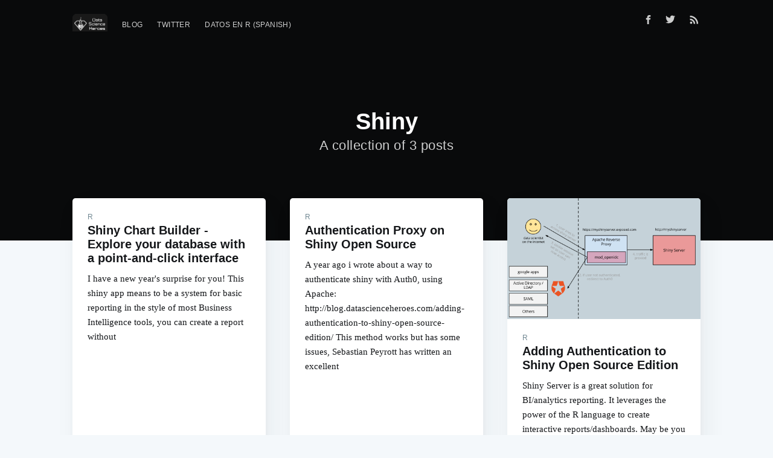

--- FILE ---
content_type: text/html; charset=utf-8
request_url: https://blog.datascienceheroes.com/tag/shiny/
body_size: 4593
content:
<!DOCTYPE html>
<html lang="en">
<head>

    <meta charset="utf-8" />
    <meta http-equiv="X-UA-Compatible" content="IE=edge" />

    <title>Shiny - Data Science Heroes Blog</title>
    <meta name="HandheldFriendly" content="True" />
    <meta name="viewport" content="width=device-width, initial-scale=1.0" />

    <link rel="stylesheet" type="text/css" href="/assets/built/screen.css?v=859ae773be" />

    <link rel="shortcut icon" href="/favicon.ico" type="image/x-icon" />
    <link rel="canonical" href="https://blog.datascienceheroes.com/tag/shiny/" />
    <meta name="referrer" content="no-referrer-when-downgrade" />
    
    <meta property="og:site_name" content="Data Science Heroes Blog" />
    <meta property="og:type" content="website" />
    <meta property="og:title" content="Shiny - Data Science Heroes Blog" />
    <meta property="og:url" content="https://blog.datascienceheroes.com/tag/shiny/" />
    <meta property="article:modified_time" content="2015-09-24T20:24:00.000Z" />
    <meta property="article:publisher" content="https://www.facebook.com/datasciheroes" />
    <meta name="twitter:card" content="summary" />
    <meta name="twitter:title" content="Shiny - Data Science Heroes Blog" />
    <meta name="twitter:url" content="https://blog.datascienceheroes.com/tag/shiny/" />
    <meta name="twitter:site" content="@datasciheroes" />
    
    <script type="application/ld+json">
{
    "@context": "https://schema.org",
    "@type": "Series",
    "publisher": {
        "@type": "Organization",
        "name": "Data Science Heroes Blog",
        "logo": "https://blog.datascienceheroes.com/content/images/2016/08/logo6c-1.png"
    },
    "url": "https://blog.datascienceheroes.com/tag/shiny/",
    "name": "Shiny",
    "mainEntityOfPage": {
        "@type": "WebPage",
        "@id": "https://blog.datascienceheroes.com/"
    }
}
    </script>

    <script src="/public/ghost-sdk.min.js?v=859ae773be"></script>
<script>
ghost.init({
	clientId: "ghost-frontend",
	clientSecret: "884d06dc971a"
});
</script>
    <meta name="generator" content="Ghost 1.24" />
    <link rel="alternate" type="application/rss+xml" title="Data Science Heroes Blog" href="https://blog.datascienceheroes.com/rss/" />
    <link href="//cdnjs.cloudflare.com/ajax/libs/prism/1.6.0/themes/prism.min.css" rel="stylesheet" />

</head>
<body class="tag-template tag-shiny">

    <div class="site-wrapper">

        
<header class="site-header outer no-cover">
    <div class="inner">
        <nav class="site-nav">
    <div class="site-nav-left">
                <a class="site-nav-logo" href="https://blog.datascienceheroes.com"><img src="/content/images/2016/08/logo6c-1.png" alt="Data Science Heroes Blog" /></a>
            <ul class="nav" role="menu">
    <li class="nav-blog" role="menuitem"><a href="https://blog.datascienceheroes.com/">Blog</a></li>
    <li class="nav-twitter" role="menuitem"><a href="https://twitter.com/datasciheroes">Twitter</a></li>
    <li class="nav-datos-en-r-spanish" role="menuitem"><a href="https://datosenr.org/">Datos en R (Spanish)</a></li>
</ul>

    </div>
    <div class="site-nav-right">
        <div class="social-links">
                <a class="social-link social-link-fb" href="https://www.facebook.com/datasciheroes" target="_blank" rel="noopener"><svg xmlns="http://www.w3.org/2000/svg" viewBox="0 0 32 32"><path d="M19 6h5V0h-5c-3.86 0-7 3.14-7 7v3H8v6h4v16h6V16h5l1-6h-6V7c0-.542.458-1 1-1z"/></svg>
</a>
                <a class="social-link social-link-tw" href="https://twitter.com/datasciheroes" target="_blank" rel="noopener"><svg xmlns="http://www.w3.org/2000/svg" viewBox="0 0 32 32"><path d="M30.063 7.313c-.813 1.125-1.75 2.125-2.875 2.938v.75c0 1.563-.188 3.125-.688 4.625a15.088 15.088 0 0 1-2.063 4.438c-.875 1.438-2 2.688-3.25 3.813a15.015 15.015 0 0 1-4.625 2.563c-1.813.688-3.75 1-5.75 1-3.25 0-6.188-.875-8.875-2.625.438.063.875.125 1.375.125 2.688 0 5.063-.875 7.188-2.5-1.25 0-2.375-.375-3.375-1.125s-1.688-1.688-2.063-2.875c.438.063.813.125 1.125.125.5 0 1-.063 1.5-.25-1.313-.25-2.438-.938-3.313-1.938a5.673 5.673 0 0 1-1.313-3.688v-.063c.813.438 1.688.688 2.625.688a5.228 5.228 0 0 1-1.875-2c-.5-.875-.688-1.813-.688-2.75 0-1.063.25-2.063.75-2.938 1.438 1.75 3.188 3.188 5.25 4.25s4.313 1.688 6.688 1.813a5.579 5.579 0 0 1 1.5-5.438c1.125-1.125 2.5-1.688 4.125-1.688s3.063.625 4.188 1.813a11.48 11.48 0 0 0 3.688-1.375c-.438 1.375-1.313 2.438-2.563 3.188 1.125-.125 2.188-.438 3.313-.875z"/></svg>
</a>
        </div>
            <a class="rss-button" href="https://feedly.com/i/subscription/feed/https://blog.datascienceheroes.com/rss/" target="_blank" rel="noopener"><svg xmlns="http://www.w3.org/2000/svg" viewBox="0 0 24 24"><circle cx="6.18" cy="17.82" r="2.18"/><path d="M4 4.44v2.83c7.03 0 12.73 5.7 12.73 12.73h2.83c0-8.59-6.97-15.56-15.56-15.56zm0 5.66v2.83c3.9 0 7.07 3.17 7.07 7.07h2.83c0-5.47-4.43-9.9-9.9-9.9z"/></svg>
</a>
    </div>
</nav>
        <div class="site-header-content">
            <h1 class="site-title">Shiny</h1>
            <h2 class="site-description">
                    A collection of 3 posts
            </h2>
        </div>
    </div>
</header>

<main id="site-main" class="site-main outer">
    <div class="inner">
        <div class="post-feed">
                <article class="post-card post tag-r tag-shiny tag-reporting no-image">
    <div class="post-card-content">
        <a class="post-card-content-link" href="/shiny-chart-builder-explore-your-database-with-a-point-and-click-interface/">
            <header class="post-card-header">
                    <span class="post-card-tags">R</span>
                <h2 class="post-card-title">Shiny Chart Builder - Explore your database with a point-and-click interface</h2>
            </header>
            <section class="post-card-excerpt">
                <p>I have a new year's surprise for you! This shiny app means to be a system for basic reporting in the style of most Business Intelligence tools, you can create a report without</p>
            </section>
        </a>
        <footer class="post-card-meta">

            <ul class="author-list">
                <li class="author-list-item">

                    <div class="author-name-tooltip">
                        Pablo Seibelt
                    </div>

                        <a href="/author/pablo/" class="static-avatar"><img class="author-profile-image" src="//www.gravatar.com/avatar/b36af5f316f1da0467d82c6687824f0a?s&#x3D;250&amp;d&#x3D;mm&amp;r&#x3D;x" alt="Pablo Seibelt" /></a>
                </li>
            </ul>

            <span class="reading-time">2 min read</span>

        </footer>
    </div>
</article>
                <article class="post-card post tag-r tag-shiny tag-business-intelligence tag-dashboards tag-reporting no-image">
    <div class="post-card-content">
        <a class="post-card-content-link" href="/authentication-proxy-on-shiny-open-source/">
            <header class="post-card-header">
                    <span class="post-card-tags">R</span>
                <h2 class="post-card-title">Authentication Proxy on Shiny Open Source</h2>
            </header>
            <section class="post-card-excerpt">
                <p>A year ago i wrote about a way to authenticate shiny with Auth0, using Apache: http://blog.datascienceheroes.com/adding-authentication-to-shiny-open-source-edition/ This method works but has some issues, Sebastian Peyrott has written an excellent</p>
            </section>
        </a>
        <footer class="post-card-meta">

            <ul class="author-list">
                <li class="author-list-item">

                    <div class="author-name-tooltip">
                        Pablo Seibelt
                    </div>

                        <a href="/author/pablo/" class="static-avatar"><img class="author-profile-image" src="//www.gravatar.com/avatar/b36af5f316f1da0467d82c6687824f0a?s&#x3D;250&amp;d&#x3D;mm&amp;r&#x3D;x" alt="Pablo Seibelt" /></a>
                </li>
            </ul>

            <span class="reading-time">1 min read</span>

        </footer>
    </div>
</article>
                <article class="post-card post tag-r tag-shiny tag-reporting tag-business-intelligence tag-dashboards">
        <a class="post-card-image-link" href="/adding-authentication-to-shiny-open-source-edition/">
            <div class="post-card-image" style="background-image: url(/content/images/2016/06/sJ4UPgyLC5z2qwWRcIWJ08w.png)"></div>
        </a>
    <div class="post-card-content">
        <a class="post-card-content-link" href="/adding-authentication-to-shiny-open-source-edition/">
            <header class="post-card-header">
                    <span class="post-card-tags">R</span>
                <h2 class="post-card-title">Adding Authentication to Shiny Open Source Edition</h2>
            </header>
            <section class="post-card-excerpt">
                <p>Shiny Server is a great solution for BI/analytics reporting. It leverages the power of the R language to create interactive reports/dashboards. May be you have tried it but are reclutant to</p>
            </section>
        </a>
        <footer class="post-card-meta">

            <ul class="author-list">
                <li class="author-list-item">

                    <div class="author-name-tooltip">
                        Pablo Seibelt
                    </div>

                        <a href="/author/pablo/" class="static-avatar"><img class="author-profile-image" src="//www.gravatar.com/avatar/b36af5f316f1da0467d82c6687824f0a?s&#x3D;250&amp;d&#x3D;mm&amp;r&#x3D;x" alt="Pablo Seibelt" /></a>
                </li>
            </ul>

            <span class="reading-time">1 min read</span>

        </footer>
    </div>
</article>
        </div>
    </div>
</main>


        <footer class="site-footer outer">
            <div class="site-footer-content inner">
                <section class="copyright"><a href="https://blog.datascienceheroes.com">Data Science Heroes Blog</a> &copy; 2026</section>
                <nav class="site-footer-nav">
                    <a href="https://blog.datascienceheroes.com">Latest Posts</a>
                    <a href="https://www.facebook.com/datasciheroes" target="_blank" rel="noopener">Facebook</a>
                    <a href="https://twitter.com/datasciheroes" target="_blank" rel="noopener">Twitter</a>
                    <a href="https://ghost.org" target="_blank" rel="noopener">Ghost</a>
                </nav>
            </div>
        </footer>

    </div>


    <script
        src="https://code.jquery.com/jquery-3.2.1.min.js"
        integrity="sha256-hwg4gsxgFZhOsEEamdOYGBf13FyQuiTwlAQgxVSNgt4="
        crossorigin="anonymous">
    </script>
    <script type="text/javascript" src="/assets/js/jquery.fitvids.js?v=859ae773be"></script>

    <script>
        // maxPages is a global variable that is needed to determine
        // if we need to load more pages for the infinitescroll, or if
        // we reached the last page already.
        var maxPages = parseInt('1');
    </script>
    <script src="/assets/js/infinitescroll.js?v=859ae773be"></script>

    

    <!-- You can safely delete this line if your theme does not require jQuery -->
<script type="text/javascript" src="https://code.jquery.com/jquery-1.11.3.min.js"></script>

<!-- Reading Time (https://github.com/michael-lynch/reading-time) -->
<script>!function(e){e.fn.readingTime=function(n){var t={readingTimeTarget:".eta",wordCountTarget:null,wordsPerMinute:270,round:!0,lang:"en",lessThanAMinuteString:"",prependTimeString:"",prependWordString:"",remotePath:null,remoteTarget:null,success:function(){},error:function(){}},i=this,r=e(this);i.settings=e.extend({},t,n);var a=i.settings;if(!this.length)return a.error.call(this),this;if("it"==a.lang)var s=a.lessThanAMinuteString||"Meno di un minuto",l="min";else if("fr"==a.lang)var s=a.lessThanAMinuteString||"Moins d'une minute",l="min";else if("de"==a.lang)var s=a.lessThanAMinuteString||"Weniger als eine Minute",l="min";else if("es"==a.lang)var s=a.lessThanAMinuteString||"Menos de un minuto",l="min";else if("nl"==a.lang)var s=a.lessThanAMinuteString||"Minder dan een minuut",l="min";else if("sk"==a.lang)var s=a.lessThanAMinuteString||"Menej než minútu",l="min";else if("cz"==a.lang)var s=a.lessThanAMinuteString||"Méně než minutu",l="min";else if("hu"==a.lang)var s=a.lessThanAMinuteString||"Kevesebb mint egy perc",l="perc";else var s=a.lessThanAMinuteString||"Less than a minute",l="min";var u=function(n){if(""!==n){var t=n.trim().split(/\s+/g).length,i=a.wordsPerMinute/60,r=t/i;if(a.round===!0)var u=Math.round(r/60);else var u=Math.floor(r/60);var g=Math.round(r-60*u);if(a.round===!0)e(a.readingTimeTarget).text(u>0?a.prependTimeString+u+" "+l:a.prependTimeString+s);else{var o=u+":"+g;e(a.readingTimeTarget).text(a.prependTimeString+o)}""!==a.wordCountTarget&&void 0!==a.wordCountTarget&&e(a.wordCountTarget).text(a.prependWordString+t),a.success.call(this)}else a.error.call(this,"The element is empty.")};r.each(function(){null!=a.remotePath&&null!=a.remoteTarget?e.get(a.remotePath,function(n){u(e("<div>").html(n).find(a.remoteTarget).text())}):u(r.text())})}}(jQuery);</script>
<script>
    if ( $("body").hasClass("post-template") ) {
        $(".post-meta").append("<br/><span class='eta'></span><span class='eta-read' style='display:none;'> read</span>");
        $(".post-content").readingTime({
        	wordsPerMinute: 200,
            success: function () {
                $(".eta-read").show();
            }
        });
    } else if ( $("body").hasClass("home-template") ) {
        $(".post").each(function() {
            $(this).find(".post-meta").append("<span class='eta' style='display:inline-block;margin-left:8px;padding-left:12px;border-left:#d5dbde 1px solid;'></span><span class='eta-read' style='display:none;'> read</span>");
            var $path = $(this).find(".post-title a").attr("href"),
            	$eta = $(this).find(".eta");
            $(this).readingTime({
                wordsPerMinute: 200,
                remotePath: $path,
                remoteTarget: ".post-content",
                readingTimeTarget: $eta,
                success: function () {
                	$(".eta-read").show();
                }
            });
        });
    }
</script>

<script type="text/javascript">

  var _gaq = _gaq || [];
  _gaq.push(['_setAccount', 'UA-322483-8']);
  _gaq.push(['_trackPageview']);

  (function() {
    var ga = document.createElement('script'); ga.type = 'text/javascript'; ga.async = true;
    ga.src = ('https:' == document.location.protocol ? 'https://ssl' : 'http://www') + '.google-analytics.com/ga.js';
    var s = document.getElementsByTagName('script')[0]; s.parentNode.insertBefore(ga, s);
  })();

</script>

<script type="text/javascript" src="//cdnjs.cloudflare.com/ajax/libs/prism/1.6.0/prism.min.js"></script>  
<script type="text/javascript" src="//cdnjs.cloudflare.com/ajax/libs/prism/1.6.0/components/prism-python.min.js"></script>
<script type="text/javascript" src="//cdnjs.cloudflare.com/ajax/libs/prism/1.6.0/components/prism-r.min.js"></script>

</body>
</html>


--- FILE ---
content_type: application/javascript; charset=utf-8
request_url: https://cdnjs.cloudflare.com/ajax/libs/prism/1.6.0/prism.min.js
body_size: 3199
content:
var _self="undefined"!=typeof window?window:"undefined"!=typeof WorkerGlobalScope&&self instanceof WorkerGlobalScope?self:{},Prism=function(){var e=/\blang(?:uage)?-(\w+)\b/i,t=0,a=_self.Prism={util:{encode:function(e){return e instanceof n?new n(e.type,a.util.encode(e.content),e.alias):"Array"===a.util.type(e)?e.map(a.util.encode):e.replace(/&/g,"&amp;").replace(/</g,"&lt;").replace(/\u00a0/g," ")},type:function(e){return Object.prototype.toString.call(e).match(/\[object (\w+)\]/)[1]},objId:function(e){return e.__id||Object.defineProperty(e,"__id",{value:++t}),e.__id},clone:function(e){var t=a.util.type(e);switch(t){case"Object":var n={};for(var r in e)e.hasOwnProperty(r)&&(n[r]=a.util.clone(e[r]));return n;case"Array":return e.map&&e.map(function(e){return a.util.clone(e)})}return e}},languages:{extend:function(e,t){var n=a.util.clone(a.languages[e]);for(var r in t)n[r]=t[r];return n},insertBefore:function(e,t,n,r){r=r||a.languages;var i=r[e];if(2==arguments.length){n=arguments[1];for(var s in n)n.hasOwnProperty(s)&&(i[s]=n[s]);return i}var l={};for(var o in i)if(i.hasOwnProperty(o)){if(o==t)for(var s in n)n.hasOwnProperty(s)&&(l[s]=n[s]);l[o]=i[o]}return a.languages.DFS(a.languages,function(t,a){a===r[e]&&t!=e&&(this[t]=l)}),r[e]=l},DFS:function(e,t,n,r){r=r||{};for(var i in e)e.hasOwnProperty(i)&&(t.call(e,i,e[i],n||i),"Object"!==a.util.type(e[i])||r[a.util.objId(e[i])]?"Array"!==a.util.type(e[i])||r[a.util.objId(e[i])]||(r[a.util.objId(e[i])]=!0,a.languages.DFS(e[i],t,i,r)):(r[a.util.objId(e[i])]=!0,a.languages.DFS(e[i],t,null,r)))}},plugins:{},highlightAll:function(e,t){var n={callback:t,selector:'code[class*="language-"], [class*="language-"] code, code[class*="lang-"], [class*="lang-"] code'};a.hooks.run("before-highlightall",n);for(var r,i=n.elements||document.querySelectorAll(n.selector),s=0;r=i[s++];)a.highlightElement(r,e===!0,n.callback)},highlightElement:function(t,n,r){for(var i,s,l=t;l&&!e.test(l.className);)l=l.parentNode;l&&(i=(l.className.match(e)||[,""])[1].toLowerCase(),s=a.languages[i]),t.className=t.className.replace(e,"").replace(/\s+/g," ")+" language-"+i,l=t.parentNode,/pre/i.test(l.nodeName)&&(l.className=l.className.replace(e,"").replace(/\s+/g," ")+" language-"+i);var o=t.textContent,u={element:t,language:i,grammar:s,code:o};if(a.hooks.run("before-sanity-check",u),!u.code||!u.grammar)return u.code&&(u.element.textContent=u.code),void a.hooks.run("complete",u);if(a.hooks.run("before-highlight",u),n&&_self.Worker){var g=new Worker(a.filename);g.onmessage=function(e){u.highlightedCode=e.data,a.hooks.run("before-insert",u),u.element.innerHTML=u.highlightedCode,r&&r.call(u.element),a.hooks.run("after-highlight",u),a.hooks.run("complete",u)},g.postMessage(JSON.stringify({language:u.language,code:u.code,immediateClose:!0}))}else u.highlightedCode=a.highlight(u.code,u.grammar,u.language),a.hooks.run("before-insert",u),u.element.innerHTML=u.highlightedCode,r&&r.call(t),a.hooks.run("after-highlight",u),a.hooks.run("complete",u)},highlight:function(e,t,r){var i=a.tokenize(e,t);return n.stringify(a.util.encode(i),r)},tokenize:function(e,t,n){var r=a.Token,i=[e],s=t.rest;if(s){for(var l in s)t[l]=s[l];delete t.rest}e:for(var l in t)if(t.hasOwnProperty(l)&&t[l]){var o=t[l];o="Array"===a.util.type(o)?o:[o];for(var u=0;u<o.length;++u){var g=o[u],c=g.inside,p=!!g.lookbehind,d=!!g.greedy,m=0,h=g.alias;if(d&&!g.pattern.global){var f=g.pattern.toString().match(/[imuy]*$/)[0];g.pattern=RegExp(g.pattern.source,f+"g")}g=g.pattern||g;for(var y=0,b=0;y<i.length;b+=i[y].length,++y){var v=i[y];if(i.length>e.length)break e;if(!(v instanceof r)){g.lastIndex=0;var w=g.exec(v),k=1;if(!w&&d&&y!=i.length-1){if(g.lastIndex=b,w=g.exec(e),!w)break;for(var P=w.index+(p?w[1].length:0),x=w.index+w[0].length,A=y,j=b,_=i.length;A<_&&j<x;++A)j+=i[A].length,P>=j&&(++y,b=j);if(i[y]instanceof r||i[A-1].greedy)continue;k=A-y,v=e.slice(b,j),w.index-=b}if(w){p&&(m=w[1].length);var P=w.index+m,w=w[0].slice(m),x=P+w.length,C=v.slice(0,P),E=v.slice(x),N=[y,k];C&&N.push(C);var S=new r(l,c?a.tokenize(w,c):w,h,w,d);N.push(S),E&&N.push(E),Array.prototype.splice.apply(i,N)}}}}}return i},hooks:{all:{},add:function(e,t){var n=a.hooks.all;n[e]=n[e]||[],n[e].push(t)},run:function(e,t){var n=a.hooks.all[e];if(n&&n.length)for(var r,i=0;r=n[i++];)r(t)}}},n=a.Token=function(e,t,a,n,r){this.type=e,this.content=t,this.alias=a,this.length=0|(n||"").length,this.greedy=!!r};if(n.stringify=function(e,t,r){if("string"==typeof e)return e;if("Array"===a.util.type(e))return e.map(function(a){return n.stringify(a,t,e)}).join("");var i={type:e.type,content:n.stringify(e.content,t,r),tag:"span",classes:["token",e.type],attributes:{},language:t,parent:r};if("comment"==i.type&&(i.attributes.spellcheck="true"),e.alias){var s="Array"===a.util.type(e.alias)?e.alias:[e.alias];Array.prototype.push.apply(i.classes,s)}a.hooks.run("wrap",i);var l=Object.keys(i.attributes).map(function(e){return e+'="'+(i.attributes[e]||"").replace(/"/g,"&quot;")+'"'}).join(" ");return"<"+i.tag+' class="'+i.classes.join(" ")+'"'+(l?" "+l:"")+">"+i.content+"</"+i.tag+">"},!_self.document)return _self.addEventListener?(_self.addEventListener("message",function(e){var t=JSON.parse(e.data),n=t.language,r=t.code,i=t.immediateClose;_self.postMessage(a.highlight(r,a.languages[n],n)),i&&_self.close()},!1),_self.Prism):_self.Prism;var r=document.currentScript||[].slice.call(document.getElementsByTagName("script")).pop();return r&&(a.filename=r.src,document.addEventListener&&!r.hasAttribute("data-manual")&&("loading"!==document.readyState?window.requestAnimationFrame?window.requestAnimationFrame(a.highlightAll):window.setTimeout(a.highlightAll,16):document.addEventListener("DOMContentLoaded",a.highlightAll))),_self.Prism}();"undefined"!=typeof module&&module.exports&&(module.exports=Prism),"undefined"!=typeof global&&(global.Prism=Prism),Prism.languages.markup={comment:/<!--[\w\W]*?-->/,prolog:/<\?[\w\W]+?\?>/,doctype:/<!DOCTYPE[\w\W]+?>/i,cdata:/<!\[CDATA\[[\w\W]*?]]>/i,tag:{pattern:/<\/?(?!\d)[^\s>\/=$<]+(?:\s+[^\s>\/=]+(?:=(?:("|')(?:\\\1|\\?(?!\1)[\w\W])*\1|[^\s'">=]+))?)*\s*\/?>/i,inside:{tag:{pattern:/^<\/?[^\s>\/]+/i,inside:{punctuation:/^<\/?/,namespace:/^[^\s>\/:]+:/}},"attr-value":{pattern:/=(?:('|")[\w\W]*?(\1)|[^\s>]+)/i,inside:{punctuation:/[=>"']/}},punctuation:/\/?>/,"attr-name":{pattern:/[^\s>\/]+/,inside:{namespace:/^[^\s>\/:]+:/}}}},entity:/&#?[\da-z]{1,8};/i},Prism.hooks.add("wrap",function(e){"entity"===e.type&&(e.attributes.title=e.content.replace(/&amp;/,"&"))}),Prism.languages.xml=Prism.languages.markup,Prism.languages.html=Prism.languages.markup,Prism.languages.mathml=Prism.languages.markup,Prism.languages.svg=Prism.languages.markup,Prism.languages.css={comment:/\/\*[\w\W]*?\*\//,atrule:{pattern:/@[\w-]+?.*?(;|(?=\s*\{))/i,inside:{rule:/@[\w-]+/}},url:/url\((?:(["'])(\\(?:\r\n|[\w\W])|(?!\1)[^\\\r\n])*\1|.*?)\)/i,selector:/[^\{\}\s][^\{\};]*?(?=\s*\{)/,string:{pattern:/("|')(\\(?:\r\n|[\w\W])|(?!\1)[^\\\r\n])*\1/,greedy:!0},property:/(\b|\B)[\w-]+(?=\s*:)/i,important:/\B!important\b/i,function:/[-a-z0-9]+(?=\()/i,punctuation:/[(){};:]/},Prism.languages.css.atrule.inside.rest=Prism.util.clone(Prism.languages.css),Prism.languages.markup&&(Prism.languages.insertBefore("markup","tag",{style:{pattern:/(<style[\w\W]*?>)[\w\W]*?(?=<\/style>)/i,lookbehind:!0,inside:Prism.languages.css,alias:"language-css"}}),Prism.languages.insertBefore("inside","attr-value",{"style-attr":{pattern:/\s*style=("|').*?\1/i,inside:{"attr-name":{pattern:/^\s*style/i,inside:Prism.languages.markup.tag.inside},punctuation:/^\s*=\s*['"]|['"]\s*$/,"attr-value":{pattern:/.+/i,inside:Prism.languages.css}},alias:"language-css"}},Prism.languages.markup.tag)),Prism.languages.clike={comment:[{pattern:/(^|[^\\])\/\*[\w\W]*?\*\//,lookbehind:!0},{pattern:/(^|[^\\:])\/\/.*/,lookbehind:!0}],string:{pattern:/(["'])(\\(?:\r\n|[\s\S])|(?!\1)[^\\\r\n])*\1/,greedy:!0},"class-name":{pattern:/((?:\b(?:class|interface|extends|implements|trait|instanceof|new)\s+)|(?:catch\s+\())[a-z0-9_\.\\]+/i,lookbehind:!0,inside:{punctuation:/(\.|\\)/}},keyword:/\b(if|else|while|do|for|return|in|instanceof|function|new|try|throw|catch|finally|null|break|continue)\b/,boolean:/\b(true|false)\b/,function:/[a-z0-9_]+(?=\()/i,number:/\b-?(?:0x[\da-f]+|\d*\.?\d+(?:e[+-]?\d+)?)\b/i,operator:/--?|\+\+?|!=?=?|<=?|>=?|==?=?|&&?|\|\|?|\?|\*|\/|~|\^|%/,punctuation:/[{}[\];(),.:]/},Prism.languages.javascript=Prism.languages.extend("clike",{keyword:/\b(as|async|await|break|case|catch|class|const|continue|debugger|default|delete|do|else|enum|export|extends|finally|for|from|function|get|if|implements|import|in|instanceof|interface|let|new|null|of|package|private|protected|public|return|set|static|super|switch|this|throw|try|typeof|var|void|while|with|yield)\b/,number:/\b-?(0x[\dA-Fa-f]+|0b[01]+|0o[0-7]+|\d*\.?\d+([Ee][+-]?\d+)?|NaN|Infinity)\b/,function:/[_$a-zA-Z\xA0-\uFFFF][_$a-zA-Z0-9\xA0-\uFFFF]*(?=\()/i,operator:/--?|\+\+?|!=?=?|<=?|>=?|==?=?|&&?|\|\|?|\?|\*\*?|\/|~|\^|%|\.{3}/}),Prism.languages.insertBefore("javascript","keyword",{regex:{pattern:/(^|[^\/])\/(?!\/)(\[.+?]|\\.|[^\/\\\r\n])+\/[gimyu]{0,5}(?=\s*($|[\r\n,.;})]))/,lookbehind:!0,greedy:!0}}),Prism.languages.insertBefore("javascript","string",{"template-string":{pattern:/`(?:\\\\|\\?[^\\])*?`/,greedy:!0,inside:{interpolation:{pattern:/\$\{[^}]+\}/,inside:{"interpolation-punctuation":{pattern:/^\$\{|\}$/,alias:"punctuation"},rest:Prism.languages.javascript}},string:/[\s\S]+/}}}),Prism.languages.markup&&Prism.languages.insertBefore("markup","tag",{script:{pattern:/(<script[\w\W]*?>)[\w\W]*?(?=<\/script>)/i,lookbehind:!0,inside:Prism.languages.javascript,alias:"language-javascript"}}),Prism.languages.js=Prism.languages.javascript,function(){"undefined"!=typeof self&&self.Prism&&self.document&&document.querySelector&&(self.Prism.fileHighlight=function(){var e={js:"javascript",py:"python",rb:"ruby",ps1:"powershell",psm1:"powershell",sh:"bash",bat:"batch",h:"c",tex:"latex"};Array.prototype.forEach&&Array.prototype.slice.call(document.querySelectorAll("pre[data-src]")).forEach(function(t){for(var a,n=t.getAttribute("data-src"),r=t,i=/\blang(?:uage)?-(?!\*)(\w+)\b/i;r&&!i.test(r.className);)r=r.parentNode;if(r&&(a=(t.className.match(i)||[,""])[1]),!a){var s=(n.match(/\.(\w+)$/)||[,""])[1];a=e[s]||s}var l=document.createElement("code");l.className="language-"+a,t.textContent="",l.textContent="Loading…",t.appendChild(l);var o=new XMLHttpRequest;o.open("GET",n,!0),o.onreadystatechange=function(){4==o.readyState&&(o.status<400&&o.responseText?(l.textContent=o.responseText,Prism.highlightElement(l)):o.status>=400?l.textContent="✖ Error "+o.status+" while fetching file: "+o.statusText:l.textContent="✖ Error: File does not exist or is empty")},o.send(null)})},document.addEventListener("DOMContentLoaded",self.Prism.fileHighlight))}();
//# sourceMappingURL=prism.min.js.map